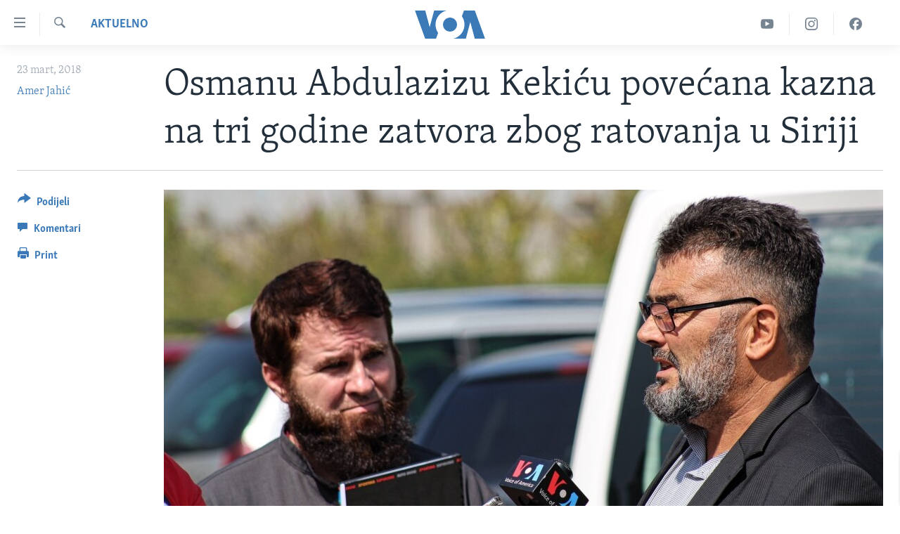

--- FILE ---
content_type: text/html; charset=utf-8
request_url: https://ba.voanews.com/a/4312797.html
body_size: 9414
content:

<!DOCTYPE html>
<html lang="bs" dir="ltr" class="no-js">
<head>
<link href="/Content/responsive/VOA/bs-Latn-BA/VOA-bs-Latn-BA.css?&amp;av=0.0.0.0&amp;cb=306" rel="stylesheet"/>
<script src="https://tags.voanews.com/voa-pangea/prod/utag.sync.js"></script> <script type='text/javascript' src='https://www.youtube.com/iframe_api' async></script>
<script type="text/javascript">
//a general 'js' detection, must be on top level in <head>, due to CSS performance
document.documentElement.className = "js";
var cacheBuster = "306";
var appBaseUrl = "/";
var imgEnhancerBreakpoints = [0, 144, 256, 408, 650, 1023, 1597];
var isLoggingEnabled = false;
var isPreviewPage = false;
var isLivePreviewPage = false;
if (!isPreviewPage) {
window.RFE = window.RFE || {};
window.RFE.cacheEnabledByParam = window.location.href.indexOf('nocache=1') === -1;
const url = new URL(window.location.href);
const params = new URLSearchParams(url.search);
// Remove the 'nocache' parameter
params.delete('nocache');
// Update the URL without the 'nocache' parameter
url.search = params.toString();
window.history.replaceState(null, '', url.toString());
} else {
window.addEventListener('load', function() {
const links = window.document.links;
for (let i = 0; i < links.length; i++) {
links[i].href = '#';
links[i].target = '_self';
}
})
}
var pwaEnabled = false;
var swCacheDisabled;
</script>
<meta charset="utf-8" />
<title>Osmanu Abdulazizu Kekiću povećana kazna na tri godine zatvora zbog ratovanja u Siriji</title>
<meta name="description" content="Osmanu Abdulazizu Kekiću je pooštrena kazna u odnosu na drugostepenu presudu Suda Bosne i Hercegovine (BiH) kojom je bio osuđen na dvije godine zatvora zbog odlaska u Siriju gdje se pridružio Islamskoj državi." />
<meta name="keywords" content="Aktuelno, BiH, (de)radikalizacija" />
<meta name="viewport" content="width=device-width, initial-scale=1.0" />
<meta http-equiv="X-UA-Compatible" content="IE=edge" />
<meta name="robots" content="max-image-preview:large"><meta property="fb:pages" content="185714551083" />
<meta name="msvalidate.01" content="3286EE554B6F672A6F2E608C02343C0E" /><meta name="yandex-verification" content="c377d4d0cb331c6a" />
<link href="https://ba.voanews.com/a/4312797.html" rel="canonical" />
<meta name="apple-mobile-web-app-title" content="Glas Amerike" />
<meta name="apple-mobile-web-app-status-bar-style" content="black" />
<meta name="apple-itunes-app" content="app-id=632618796, app-argument=//4312797.ltr" />
<meta content="Osmanu Abdulazizu Kekiću povećana kazna na tri godine zatvora zbog ratovanja u Siriji" property="og:title" />
<meta content="Osmanu Abdulazizu Kekiću je pooštrena kazna u odnosu na drugostepenu presudu Suda Bosne i Hercegovine (BiH) kojom je bio osuđen na dvije godine zatvora zbog odlaska u Siriju gdje se pridružio Islamskoj državi." property="og:description" />
<meta content="article" property="og:type" />
<meta content="https://ba.voanews.com/a/4312797.html" property="og:url" />
<meta content="Glas Amerike" property="og:site_name" />
<meta content="https://www.facebook.com/studiowashington" property="article:publisher" />
<meta content="https://gdb.voanews.com/91304712-38cc-4562-9c74-118d05aebf37_cx0_cy10_cw0_w1200_h630.jpg" property="og:image" />
<meta content="1200" property="og:image:width" />
<meta content="630" property="og:image:height" />
<meta content="175333259645247" property="fb:app_id" />
<meta content="Amer Jahić" name="Author" />
<meta content="summary_large_image" name="twitter:card" />
<meta content="@VOABosnian" name="twitter:site" />
<meta content="https://gdb.voanews.com/91304712-38cc-4562-9c74-118d05aebf37_cx0_cy10_cw0_w1200_h630.jpg" name="twitter:image" />
<meta content="Osmanu Abdulazizu Kekiću povećana kazna na tri godine zatvora zbog ratovanja u Siriji" name="twitter:title" />
<meta content="Osmanu Abdulazizu Kekiću je pooštrena kazna u odnosu na drugostepenu presudu Suda Bosne i Hercegovine (BiH) kojom je bio osuđen na dvije godine zatvora zbog odlaska u Siriju gdje se pridružio Islamskoj državi." name="twitter:description" />
<link rel="amphtml" href="https://ba.voanews.com/amp/4312797.html" />
<script type="application/ld+json">{"articleSection":"Aktuelno","isAccessibleForFree":true,"headline":"Osmanu Abdulazizu Kekiću povećana kazna na tri godine zatvora zbog ratovanja u Siriji","inLanguage":"bs-Latn-BA","keywords":"Aktuelno, BiH, (de)radikalizacija","author":{"@type":"Person","url":"https://ba.voanews.com/author/amer-jahic/_u__m","description":"","image":{"@type":"ImageObject"},"name":"Amer Jahić"},"datePublished":"2018-03-23 09:08:08Z","dateModified":"2018-03-23 12:36:08Z","publisher":{"logo":{"width":512,"height":220,"@type":"ImageObject","url":"https://ba.voanews.com/Content/responsive/VOA/bs-Latn-BA/img/logo.png"},"@type":"NewsMediaOrganization","url":"https://ba.voanews.com","sameAs":["https://www.facebook.com/GlasAmerike","https://twitter.com/GlasAmerike","https://www.instagram.com/glasamerike/","https://www.youtube.com/c/GlasAmerike"],"name":"Glas Amerike | Bosna i Hercegovina","alternateName":""},"@context":"https://schema.org","@type":"NewsArticle","mainEntityOfPage":"https://ba.voanews.com/a/4312797.html","url":"https://ba.voanews.com/a/4312797.html","description":"Osmanu Abdulazizu Kekiću je pooštrena kazna u odnosu na drugostepenu presudu Suda Bosne i Hercegovine (BiH) kojom je bio osuđen na dvije godine zatvora zbog odlaska u Siriju gdje se pridružio Islamskoj državi.","image":{"width":1080,"height":608,"@type":"ImageObject","url":"https://gdb.voanews.com/91304712-38cc-4562-9c74-118d05aebf37_cx0_cy10_cw0_w1080_h608.jpg"},"name":"Osmanu Abdulazizu Kekiću povećana kazna na tri godine zatvora zbog ratovanja u Siriji"}</script>
<script src="/Scripts/responsive/infographics.b?v=dVbZ-Cza7s4UoO3BqYSZdbxQZVF4BOLP5EfYDs4kqEo1&amp;av=0.0.0.0&amp;cb=306"></script>
<script src="/Scripts/responsive/loader.b?v=Q26XNwrL6vJYKjqFQRDnx01Lk2pi1mRsuLEaVKMsvpA1&amp;av=0.0.0.0&amp;cb=306"></script>
<link rel="icon" type="image/svg+xml" href="/Content/responsive/VOA/img/webApp/favicon.svg" />
<link rel="alternate icon" href="/Content/responsive/VOA/img/webApp/favicon.ico" />
<link rel="apple-touch-icon" sizes="152x152" href="/Content/responsive/VOA/img/webApp/ico-152x152.png" />
<link rel="apple-touch-icon" sizes="144x144" href="/Content/responsive/VOA/img/webApp/ico-144x144.png" />
<link rel="apple-touch-icon" sizes="114x114" href="/Content/responsive/VOA/img/webApp/ico-114x114.png" />
<link rel="apple-touch-icon" sizes="72x72" href="/Content/responsive/VOA/img/webApp/ico-72x72.png" />
<link rel="apple-touch-icon-precomposed" href="/Content/responsive/VOA/img/webApp/ico-57x57.png" />
<link rel="icon" sizes="192x192" href="/Content/responsive/VOA/img/webApp/ico-192x192.png" />
<link rel="icon" sizes="128x128" href="/Content/responsive/VOA/img/webApp/ico-128x128.png" />
<meta name="msapplication-TileColor" content="#ffffff" />
<meta name="msapplication-TileImage" content="/Content/responsive/VOA/img/webApp/ico-144x144.png" />
<link rel="alternate" type="application/rss+xml" title="VOA - Top Stories [RSS]" href="/api/" />
<link rel="sitemap" type="application/rss+xml" href="/sitemap.xml" />
</head>
<body class=" nav-no-loaded cc_theme pg-article print-lay-article js-category-to-nav nojs-images ">
<script type="text/javascript" >
var analyticsData = {url:"https://ba.voanews.com/a/4312797.html",property_id:"454",article_uid:"4312797",page_title:"Osmanu Abdulazizu Kekiću povećana kazna na tri godine zatvora zbog ratovanja u Siriji",page_type:"article",content_type:"article",subcontent_type:"article",last_modified:"2018-03-23 12:36:08Z",pub_datetime:"2018-03-23 09:08:08Z",pub_year:"2018",pub_month:"03",pub_day:"23",pub_hour:"09",pub_weekday:"Friday",section:"aktuelno",english_section:"aktuelno",byline:"Amer Jahić",categories:"aktuelno,aktuelno-bih,de-radicalization",domain:"ba.voanews.com",language:"Bosnian",language_service:"VOA Bosnian",platform:"web",copied:"no",copied_article:"",copied_title:"",runs_js:"Yes",cms_release:"8.44.0.0.306",enviro_type:"prod",slug:"",entity:"VOA",short_language_service:"BOS",platform_short:"W",page_name:"Osmanu Abdulazizu Kekiću povećana kazna na tri godine zatvora zbog ratovanja u Siriji"};
</script>
<noscript><iframe src="https://www.googletagmanager.com/ns.html?id=GTM-N8MP7P" height="0" width="0" style="display:none;visibility:hidden"></iframe></noscript><script type="text/javascript" data-cookiecategory="analytics">
var gtmEventObject = Object.assign({}, analyticsData, {event: 'page_meta_ready'});window.dataLayer = window.dataLayer || [];window.dataLayer.push(gtmEventObject);
if (top.location === self.location) { //if not inside of an IFrame
var renderGtm = "true";
if (renderGtm === "true") {
(function(w,d,s,l,i){w[l]=w[l]||[];w[l].push({'gtm.start':new Date().getTime(),event:'gtm.js'});var f=d.getElementsByTagName(s)[0],j=d.createElement(s),dl=l!='dataLayer'?'&l='+l:'';j.async=true;j.src='//www.googletagmanager.com/gtm.js?id='+i+dl;f.parentNode.insertBefore(j,f);})(window,document,'script','dataLayer','GTM-N8MP7P');
}
}
</script>
<!--Analytics tag js version start-->
<script type="text/javascript" data-cookiecategory="analytics">
var utag_data = Object.assign({}, analyticsData, {});
if(typeof(TealiumTagFrom)==='function' && typeof(TealiumTagSearchKeyword)==='function') {
var utag_from=TealiumTagFrom();var utag_searchKeyword=TealiumTagSearchKeyword();
if(utag_searchKeyword!=null && utag_searchKeyword!=='' && utag_data["search_keyword"]==null) utag_data["search_keyword"]=utag_searchKeyword;if(utag_from!=null && utag_from!=='') utag_data["from"]=TealiumTagFrom();}
if(window.top!== window.self&&utag_data.page_type==="snippet"){utag_data.page_type = 'iframe';}
try{if(window.top!==window.self&&window.self.location.hostname===window.top.location.hostname){utag_data.platform = 'self-embed';utag_data.platform_short = 'se';}}catch(e){if(window.top!==window.self&&window.self.location.search.includes("platformType=self-embed")){utag_data.platform = 'cross-promo';utag_data.platform_short = 'cp';}}
(function(a,b,c,d){ a="https://tags.voanews.com/voa-pangea/prod/utag.js"; b=document;c="script";d=b.createElement(c);d.src=a;d.type="text/java"+c;d.async=true; a=b.getElementsByTagName(c)[0];a.parentNode.insertBefore(d,a); })();
</script>
<!--Analytics tag js version end-->
<!-- Analytics tag management NoScript -->
<noscript>
<img style="position: absolute; border: none;" src="https://ssc.voanews.com/b/ss/bbgprod,bbgentityvoa/1/G.4--NS/1880489424?pageName=voa%3abos%3aw%3aarticle%3aosmanu%20abdulazizu%20keki%c4%87u%20pove%c4%87ana%20kazna%20na%20tri%20godine%20zatvora%20zbog%20ratovanja%20u%20siriji&amp;c6=osmanu%20abdulazizu%20keki%c4%87u%20pove%c4%87ana%20kazna%20na%20tri%20godine%20zatvora%20zbog%20ratovanja%20u%20siriji&amp;v36=8.44.0.0.306&amp;v6=D=c6&amp;g=https%3a%2f%2fba.voanews.com%2fa%2f4312797.html&amp;c1=D=g&amp;v1=D=g&amp;events=event1,event52&amp;c16=voa%20bosnian&amp;v16=D=c16&amp;c5=aktuelno&amp;v5=D=c5&amp;ch=aktuelno&amp;c15=bosnian&amp;v15=D=c15&amp;c4=article&amp;v4=D=c4&amp;c14=4312797&amp;v14=D=c14&amp;v20=no&amp;c17=web&amp;v17=D=c17&amp;mcorgid=518abc7455e462b97f000101%40adobeorg&amp;server=ba.voanews.com&amp;pageType=D=c4&amp;ns=bbg&amp;v29=D=server&amp;v25=voa&amp;v30=454&amp;v105=D=User-Agent " alt="analytics" width="1" height="1" /></noscript>
<!-- End of Analytics tag management NoScript -->
<!--*** Accessibility links - For ScreenReaders only ***-->
<section>
<div class="sr-only">
<h2>Linkovi</h2>
<ul>
<li><a href="#content" data-disable-smooth-scroll="1">Pređi na glavni sadržaj</a></li>
<li><a href="#navigation" data-disable-smooth-scroll="1">Pređi na glavnu navigaciju</a></li>
<li><a href="#txtHeaderSearch" data-disable-smooth-scroll="1">Idi na pretragu</a></li>
</ul>
</div>
</section>
<div dir="ltr">
<div id="page">
<aside>
<div class="c-lightbox overlay-modal">
<div class="c-lightbox__intro">
<h2 class="c-lightbox__intro-title"></h2>
<button class="btn btn--rounded c-lightbox__btn c-lightbox__intro-next" title="Naredni">
<span class="ico ico--rounded ico-chevron-forward"></span>
<span class="sr-only">Naredni</span>
</button>
</div>
<div class="c-lightbox__nav">
<button class="btn btn--rounded c-lightbox__btn c-lightbox__btn--close" title="Zatvorite">
<span class="ico ico--rounded ico-close"></span>
<span class="sr-only">Zatvorite</span>
</button>
<button class="btn btn--rounded c-lightbox__btn c-lightbox__btn--prev" title="Prethodni">
<span class="ico ico--rounded ico-chevron-backward"></span>
<span class="sr-only">Prethodni</span>
</button>
<button class="btn btn--rounded c-lightbox__btn c-lightbox__btn--next" title="Naredni">
<span class="ico ico--rounded ico-chevron-forward"></span>
<span class="sr-only">Naredni</span>
</button>
</div>
<div class="c-lightbox__content-wrap">
<figure class="c-lightbox__content">
<span class="c-spinner c-spinner--lightbox">
<img src="/Content/responsive/img/player-spinner.png"
alt="please wait"
title="please wait" />
</span>
<div class="c-lightbox__img">
<div class="thumb">
<img src="" alt="" />
</div>
</div>
<figcaption>
<div class="c-lightbox__info c-lightbox__info--foot">
<span class="c-lightbox__counter"></span>
<span class="caption c-lightbox__caption"></span>
</div>
</figcaption>
</figure>
</div>
<div class="hidden">
<div class="content-advisory__box content-advisory__box--lightbox">
<span class="content-advisory__box-text">This image contains sensitive content which some people may find offensive or disturbing.</span>
<button class="btn btn--transparent content-advisory__box-btn m-t-md" value="text" type="button">
<span class="btn__text">
Click to reveal
</span>
</button>
</div>
</div>
</div>
<div class="print-dialogue">
<div class="container">
<h3 class="print-dialogue__title section-head">Print Options:</h3>
<div class="print-dialogue__opts">
<ul class="print-dialogue__opt-group">
<li class="form__group form__group--checkbox">
<input class="form__check " id="checkboxImages" name="checkboxImages" type="checkbox" checked="checked" />
<label for="checkboxImages" class="form__label m-t-md">Images</label>
</li>
<li class="form__group form__group--checkbox">
<input class="form__check " id="checkboxMultimedia" name="checkboxMultimedia" type="checkbox" checked="checked" />
<label for="checkboxMultimedia" class="form__label m-t-md">Multimedia</label>
</li>
</ul>
<ul class="print-dialogue__opt-group">
<li class="form__group form__group--checkbox">
<input class="form__check " id="checkboxEmbedded" name="checkboxEmbedded" type="checkbox" checked="checked" />
<label for="checkboxEmbedded" class="form__label m-t-md">Embedded Content</label>
</li>
<li class="form__group form__group--checkbox">
<input class="form__check " id="checkboxComments" name="checkboxComments" type="checkbox" />
<label for="checkboxComments" class="form__label m-t-md">Comments</label>
</li>
</ul>
</div>
<div class="print-dialogue__buttons">
<button class="btn btn--secondary close-button" type="button" title="Poništi">
<span class="btn__text ">Poništi</span>
</button>
<button class="btn btn-cust-print m-l-sm" type="button" title="Print">
<span class="btn__text ">Print</span>
</button>
</div>
</div>
</div>
<div class="ctc-message pos-fix">
<div class="ctc-message__inner">Link has been copied to clipboard</div>
</div>
</aside>
<div class="hdr-20 hdr-20--big">
<div class="hdr-20__inner">
<div class="hdr-20__max pos-rel">
<div class="hdr-20__side hdr-20__side--primary d-flex">
<label data-for="main-menu-ctrl" data-switcher-trigger="true" data-switch-target="main-menu-ctrl" class="burger hdr-trigger pos-rel trans-trigger" data-trans-evt="click" data-trans-id="menu">
<span class="ico ico-close hdr-trigger__ico hdr-trigger__ico--close burger__ico burger__ico--close"></span>
<span class="ico ico-menu hdr-trigger__ico hdr-trigger__ico--open burger__ico burger__ico--open"></span>
</label>
<div class="menu-pnl pos-fix trans-target" data-switch-target="main-menu-ctrl" data-trans-id="menu">
<div class="menu-pnl__inner">
<nav class="main-nav menu-pnl__item menu-pnl__item--first">
<ul class="main-nav__list accordeon" data-analytics-tales="false" data-promo-name="link" data-location-name="nav,secnav">
<li class="main-nav__item">
<a class="main-nav__item-name main-nav__item-name--link" href="/z/1974" title="TV program" data-item-name="programs-studio-washington" >TV program</a>
</li>
<li class="main-nav__item">
<a class="main-nav__item-name main-nav__item-name--link" href="/z/1975" title="Video" data-item-name="video" >Video</a>
</li>
<li class="main-nav__item">
<a class="main-nav__item-name main-nav__item-name--link" href="/z/3517" title="Fotografije dana" data-item-name="photos-of-the-day" >Fotografije dana</a>
</li>
<li class="main-nav__item accordeon__item" data-switch-target="menu-item-921">
<label class="main-nav__item-name main-nav__item-name--label accordeon__control-label" data-switcher-trigger="true" data-for="menu-item-921">
Vijesti
<span class="ico ico-chevron-down main-nav__chev"></span>
</label>
<div class="main-nav__sub-list">
<a class="main-nav__item-name main-nav__item-name--link main-nav__item-name--sub" href="/p/6707.html" title="Sjedinjene Američke Države" data-item-name="usa-uniform" >Sjedinjene Američke Države</a>
<a class="main-nav__item-name main-nav__item-name--link main-nav__item-name--sub" href="/p/6705.html" title="Bosna i Hercegovina" data-item-name="bosnia-uniform" >Bosna i Hercegovina</a>
<a class="main-nav__item-name main-nav__item-name--link main-nav__item-name--sub" href="/p/6659.html" title="Svijet" data-item-name="world" >Svijet</a>
</div>
</li>
<li class="main-nav__item">
<a class="main-nav__item-name main-nav__item-name--link" href="https://ba.voanews.com/p/6943.html" title="Nauka i tehnologija" >Nauka i tehnologija</a>
</li>
<li class="main-nav__item">
<a class="main-nav__item-name main-nav__item-name--link" href="/p/7642.html" title="Specijalni projekti" data-item-name="special-projects" >Specijalni projekti</a>
</li>
<li class="main-nav__item">
<a class="main-nav__item-name main-nav__item-name--link" href="/p/6663.html" title="KORUPCIJA" data-item-name="criminal-and-corruption" >KORUPCIJA</a>
</li>
<li class="main-nav__item">
<a class="main-nav__item-name main-nav__item-name--link" href="/p/7163.html" title="Sloboda medija" data-item-name="press-freedom" >Sloboda medija</a>
</li>
<li class="main-nav__item">
<a class="main-nav__item-name main-nav__item-name--link" href="/p/8101.html" title="Ženska strana" data-item-name="women-page" >Ženska strana</a>
</li>
<li class="main-nav__item">
<a class="main-nav__item-name main-nav__item-name--link" href="/p/7153.html" title="Izbjeglička strana" data-item-name="refuge-crisis" >Izbjeglička strana</a>
</li>
<li class="main-nav__item">
<a class="main-nav__item-name main-nav__item-name--link" href="https://ba.voanews.com/p/6668.html" title="Magazin" >Magazin</a>
</li>
<li class="main-nav__item">
<a class="main-nav__item-name main-nav__item-name--link" href="https://www.insidevoa.com/" title="O Glasu Amerike" target="_blank" rel="noopener">O Glasu Amerike</a>
</li>
</ul>
</nav>
<div class="menu-pnl__item">
<a href="https://learningenglish.voanews.com/" class="menu-pnl__item-link" alt="Learning English">Learning English</a>
</div>
<div class="menu-pnl__item menu-pnl__item--social">
<h5 class="menu-pnl__sub-head">Pratite nas</h5>
<a href="https://www.facebook.com/GlasAmerike" title="Facebook" data-analytics-text="follow_on_facebook" class="btn btn--rounded btn--social-inverted menu-pnl__btn js-social-btn btn-facebook" target="_blank" rel="noopener">
<span class="ico ico-facebook-alt ico--rounded"></span>
</a>
<a href="https://twitter.com/GlasAmerike" title="Twitter" data-analytics-text="follow_on_twitter" class="btn btn--rounded btn--social-inverted menu-pnl__btn js-social-btn btn-twitter" target="_blank" rel="noopener">
<span class="ico ico-twitter ico--rounded"></span>
</a>
<a href="https://www.youtube.com/c/GlasAmerike" title="YouTube" data-analytics-text="follow_on_youtube" class="btn btn--rounded btn--social-inverted menu-pnl__btn js-social-btn btn-youtube" target="_blank" rel="noopener">
<span class="ico ico-youtube ico--rounded"></span>
</a>
<a href="https://www.instagram.com/glasamerike/" title="Instagram" data-analytics-text="follow_on_instagram" class="btn btn--rounded btn--social-inverted menu-pnl__btn js-social-btn btn-instagram" target="_blank" rel="noopener">
<span class="ico ico-instagram ico--rounded"></span>
</a>
</div>
<div class="menu-pnl__item">
<a href="/navigation/allsites" class="menu-pnl__item-link">
<span class="ico ico-languages "></span>
Jezici
</a>
</div>
</div>
</div>
<label data-for="top-search-ctrl" data-switcher-trigger="true" data-switch-target="top-search-ctrl" class="top-srch-trigger hdr-trigger">
<span class="ico ico-close hdr-trigger__ico hdr-trigger__ico--close top-srch-trigger__ico top-srch-trigger__ico--close"></span>
<span class="ico ico-search hdr-trigger__ico hdr-trigger__ico--open top-srch-trigger__ico top-srch-trigger__ico--open"></span>
</label>
<div class="srch-top srch-top--in-header" data-switch-target="top-search-ctrl">
<div class="container">
<form action="/s" class="srch-top__form srch-top__form--in-header" id="form-topSearchHeader" method="get" role="search"><label for="txtHeaderSearch" class="sr-only">Pretraživač</label>
<input type="text" id="txtHeaderSearch" name="k" placeholder="Pretraga..." accesskey="s" value="" class="srch-top__input analyticstag-event" onkeydown="if (event.keyCode === 13) { FireAnalyticsTagEventOnSearch('search', $dom.get('#txtHeaderSearch')[0].value) }" />
<button title="Pretraživač" type="submit" class="btn btn--top-srch analyticstag-event" onclick="FireAnalyticsTagEventOnSearch('search', $dom.get('#txtHeaderSearch')[0].value) ">
<span class="ico ico-search"></span>
</button></form>
</div>
</div>
<a href="/" class="main-logo-link">
<img src="/Content/responsive/VOA/bs-Latn-BA/img/logo-compact.svg" class="main-logo main-logo--comp" alt="site logo">
<img src="/Content/responsive/VOA/bs-Latn-BA/img/logo.svg" class="main-logo main-logo--big" alt="site logo">
</a>
</div>
<div class="hdr-20__side hdr-20__side--secondary d-flex">
<a href="https://www.facebook.com/GlasAmerike" title="Facebook" class="hdr-20__secondary-item" data-item-name="custom1">
<span class="ico-custom ico-custom--1 hdr-20__secondary-icon"></span>
</a>
<a href="https://www.instagram.com/glasamerike" title="Instagram" class="hdr-20__secondary-item" data-item-name="custom3">
<span class="ico-custom ico-custom--3 hdr-20__secondary-icon"></span>
</a>
<a href="https://www.youtube.com/c/GlasAmerike" title="YouTube" class="hdr-20__secondary-item" data-item-name="custom2">
<span class="ico-custom ico-custom--2 hdr-20__secondary-icon"></span>
</a>
<a href="/s" title="Pretraživač" class="hdr-20__secondary-item hdr-20__secondary-item--search" data-item-name="search">
<span class="ico ico-search hdr-20__secondary-icon hdr-20__secondary-icon--search"></span>
</a>
<div class="srch-bottom">
<form action="/s" class="srch-bottom__form d-flex" id="form-bottomSearch" method="get" role="search"><label for="txtSearch" class="sr-only">Pretraživač</label>
<input type="search" id="txtSearch" name="k" placeholder="Pretraga..." accesskey="s" value="" class="srch-bottom__input analyticstag-event" onkeydown="if (event.keyCode === 13) { FireAnalyticsTagEventOnSearch('search', $dom.get('#txtSearch')[0].value) }" />
<button title="Pretraživač" type="submit" class="btn btn--bottom-srch analyticstag-event" onclick="FireAnalyticsTagEventOnSearch('search', $dom.get('#txtSearch')[0].value) ">
<span class="ico ico-search"></span>
</button></form>
</div>
</div>
<img src="/Content/responsive/VOA/bs-Latn-BA/img/logo-print.gif" class="logo-print" alt="site logo">
<img src="/Content/responsive/VOA/bs-Latn-BA/img/logo-print_color.png" class="logo-print logo-print--color" alt="site logo">
</div>
</div>
</div>
<script>
if (document.body.className.indexOf('pg-home') > -1) {
var nav2In = document.querySelector('.hdr-20__inner');
var nav2Sec = document.querySelector('.hdr-20__side--secondary');
var secStyle = window.getComputedStyle(nav2Sec);
if (nav2In && window.pageYOffset < 150 && secStyle['position'] !== 'fixed') {
nav2In.classList.add('hdr-20__inner--big')
}
}
</script>
<div class="c-hlights c-hlights--breaking c-hlights--no-item" data-hlight-display="mobile,desktop">
<div class="c-hlights__wrap container p-0">
<div class="c-hlights__nav">
<a role="button" href="#" title="Prethodni">
<span class="ico ico-chevron-backward m-0"></span>
<span class="sr-only">Prethodni</span>
</a>
<a role="button" href="#" title="Naredni">
<span class="ico ico-chevron-forward m-0"></span>
<span class="sr-only">Naredni</span>
</a>
</div>
<span class="c-hlights__label">
<span class="">Breaking News</span>
<span class="switcher-trigger">
<label data-for="more-less-1" data-switcher-trigger="true" class="switcher-trigger__label switcher-trigger__label--more p-b-0" title="Više...">
<span class="ico ico-chevron-down"></span>
</label>
<label data-for="more-less-1" data-switcher-trigger="true" class="switcher-trigger__label switcher-trigger__label--less p-b-0" title="Show less">
<span class="ico ico-chevron-up"></span>
</label>
</span>
</span>
<ul class="c-hlights__items switcher-target" data-switch-target="more-less-1">
</ul>
</div>
</div> <div id="content">
<main class="container">
<div class="hdr-container">
<div class="row">
<div class="col-category col-xs-12 col-md-2 pull-left"> <div class="category js-category">
<a class="" href="/z/1961">Aktuelno</a> </div>
</div><div class="col-title col-xs-12 col-md-10 pull-right"> <h1 class="title pg-title">
Osmanu Abdulazizu Kekiću povećana kazna na tri godine zatvora zbog ratovanja u Siriji
</h1>
</div><div class="col-publishing-details col-xs-12 col-sm-12 col-md-2 pull-left"> <div class="publishing-details ">
<div class="published">
<span class="date" >
<time pubdate="pubdate" datetime="2018-03-23T10:08:08+01:00">
23 mart, 2018
</time>
</span>
</div>
<div class="links">
<ul class="links__list links__list--column">
<li class="links__item">
<a class="links__item-link" href="/author/amer-jahic/_u__m" title="Amer Jahić">Amer Jahić</a>
</li>
</ul>
</div>
</div>
</div><div class="col-lg-12 separator"> <div class="separator">
<hr class="title-line" />
</div>
</div><div class="col-multimedia col-xs-12 col-md-10 pull-right"> <div class="cover-media">
<figure class="media-image js-media-expand">
<div class="img-wrap">
<div class="thumb thumb16_9">
<img src="https://gdb.voanews.com/91304712-38cc-4562-9c74-118d05aebf37_cx0_cy10_cw0_w250_r1_s.jpg" alt="Abdulaziz Osman Kekić nakon jednog od ranijih ročišta pred Sudom BiH" />
</div>
</div>
<figcaption>
<span class="caption">Abdulaziz Osman Kekić nakon jednog od ranijih ročišta pred Sudom BiH</span>
</figcaption>
</figure>
</div>
</div><div class="col-xs-12 col-md-2 pull-left article-share pos-rel"> <div class="share--box">
<div class="sticky-share-container" style="display:none">
<div class="container">
<a href="https://ba.voanews.com" id="logo-sticky-share">&nbsp;</a>
<div class="pg-title pg-title--sticky-share">
Osmanu Abdulazizu Kekiću povećana kazna na tri godine zatvora zbog ratovanja u Siriji
</div>
<div class="sticked-nav-actions">
<!--This part is for sticky navigation display-->
<p class="buttons link-content-sharing p-0 ">
<button class="btn btn--link btn-content-sharing p-t-0 " id="btnContentSharing" value="text" role="Button" type="" title="Podijelite - još opcija">
<span class="ico ico-share ico--l"></span>
<span class="btn__text ">
Podijeli
</span>
</button>
</p>
<aside class="content-sharing js-content-sharing js-content-sharing--apply-sticky content-sharing--sticky"
role="complementary"
data-share-url="https://ba.voanews.com/a/4312797.html" data-share-title="Osmanu Abdulazizu Kekiću povećana kazna na tri godine zatvora zbog ratovanja u Siriji" data-share-text="Osmanu Abdulazizu Kekiću je pooštrena kazna u odnosu na drugostepenu presudu Suda Bosne i Hercegovine (BiH) kojom je bio osuđen na dvije godine zatvora zbog odlaska u Siriju gdje se pridružio Islamskoj državi.">
<div class="content-sharing__popover">
<h6 class="content-sharing__title">Podijeli</h6>
<button href="#close" id="btnCloseSharing" class="btn btn--text-like content-sharing__close-btn">
<span class="ico ico-close ico--l"></span>
</button>
<ul class="content-sharing__list">
<li class="content-sharing__item">
<div class="ctc ">
<input type="text" class="ctc__input" readonly="readonly">
<a href="" js-href="https://ba.voanews.com/a/4312797.html" class="content-sharing__link ctc__button">
<span class="ico ico-copy-link ico--rounded ico--s"></span>
<span class="content-sharing__link-text">Copy link</span>
</a>
</div>
</li>
<li class="content-sharing__item">
<a href="https://facebook.com/sharer.php?u=https%3a%2f%2fba.voanews.com%2fa%2f4312797.html"
data-analytics-text="share_on_facebook"
title="Facebook" target="_blank"
class="content-sharing__link js-social-btn">
<span class="ico ico-facebook ico--rounded ico--s"></span>
<span class="content-sharing__link-text">Facebook</span>
</a>
</li>
<li class="content-sharing__item">
<a href="https://twitter.com/share?url=https%3a%2f%2fba.voanews.com%2fa%2f4312797.html&amp;text=Osmanu+Abdulazizu+Keki%c4%87u+pove%c4%87ana+kazna+na+tri+godine+zatvora+zbog+ratovanja+u+Siriji"
data-analytics-text="share_on_twitter"
title="Twitter" target="_blank"
class="content-sharing__link js-social-btn">
<span class="ico ico-twitter ico--rounded ico--s"></span>
<span class="content-sharing__link-text">Twitter</span>
</a>
</li>
<li class="content-sharing__item">
<a href="https://www.linkedin.com/shareArticle?mini=true&amp;url=https%3a%2f%2fba.voanews.com%2fa%2f4312797.html&amp;title=Osmanu Abdulazizu Kekiću povećana kazna na tri godine zatvora zbog ratovanja u Siriji"
data-analytics-text="share_on_linkedIn"
title="LinkedIn" target="_blank"
class="content-sharing__link js-social-btn">
<span class="ico ico-linkedin ico--rounded ico--s"></span>
<span class="content-sharing__link-text">LinkedIn</span>
</a>
</li>
<li class="content-sharing__item">
<a href="mailto:?body=https%3a%2f%2fba.voanews.com%2fa%2f4312797.html&amp;subject=Osmanu Abdulazizu Kekiću povećana kazna na tri godine zatvora zbog ratovanja u Siriji"
title="Email"
class="content-sharing__link ">
<span class="ico ico-email ico--rounded ico--s"></span>
<span class="content-sharing__link-text">Email</span>
</a>
</li>
</ul>
</div>
</aside>
</div>
</div>
</div>
<div class="links">
<p class="buttons link-content-sharing p-0 ">
<button class="btn btn--link btn-content-sharing p-t-0 " id="btnContentSharing" value="text" role="Button" type="" title="Podijelite - još opcija">
<span class="ico ico-share ico--l"></span>
<span class="btn__text ">
Podijeli
</span>
</button>
</p>
<aside class="content-sharing js-content-sharing " role="complementary"
data-share-url="https://ba.voanews.com/a/4312797.html" data-share-title="Osmanu Abdulazizu Kekiću povećana kazna na tri godine zatvora zbog ratovanja u Siriji" data-share-text="Osmanu Abdulazizu Kekiću je pooštrena kazna u odnosu na drugostepenu presudu Suda Bosne i Hercegovine (BiH) kojom je bio osuđen na dvije godine zatvora zbog odlaska u Siriju gdje se pridružio Islamskoj državi.">
<div class="content-sharing__popover">
<h6 class="content-sharing__title">Podijeli</h6>
<button href="#close" id="btnCloseSharing" class="btn btn--text-like content-sharing__close-btn">
<span class="ico ico-close ico--l"></span>
</button>
<ul class="content-sharing__list">
<li class="content-sharing__item">
<div class="ctc ">
<input type="text" class="ctc__input" readonly="readonly">
<a href="" js-href="https://ba.voanews.com/a/4312797.html" class="content-sharing__link ctc__button">
<span class="ico ico-copy-link ico--rounded ico--l"></span>
<span class="content-sharing__link-text">Copy link</span>
</a>
</div>
</li>
<li class="content-sharing__item">
<a href="https://facebook.com/sharer.php?u=https%3a%2f%2fba.voanews.com%2fa%2f4312797.html"
data-analytics-text="share_on_facebook"
title="Facebook" target="_blank"
class="content-sharing__link js-social-btn">
<span class="ico ico-facebook ico--rounded ico--l"></span>
<span class="content-sharing__link-text">Facebook</span>
</a>
</li>
<li class="content-sharing__item">
<a href="https://twitter.com/share?url=https%3a%2f%2fba.voanews.com%2fa%2f4312797.html&amp;text=Osmanu+Abdulazizu+Keki%c4%87u+pove%c4%87ana+kazna+na+tri+godine+zatvora+zbog+ratovanja+u+Siriji"
data-analytics-text="share_on_twitter"
title="Twitter" target="_blank"
class="content-sharing__link js-social-btn">
<span class="ico ico-twitter ico--rounded ico--l"></span>
<span class="content-sharing__link-text">Twitter</span>
</a>
</li>
<li class="content-sharing__item">
<a href="https://www.linkedin.com/shareArticle?mini=true&amp;url=https%3a%2f%2fba.voanews.com%2fa%2f4312797.html&amp;title=Osmanu Abdulazizu Kekiću povećana kazna na tri godine zatvora zbog ratovanja u Siriji"
data-analytics-text="share_on_linkedIn"
title="LinkedIn" target="_blank"
class="content-sharing__link js-social-btn">
<span class="ico ico-linkedin ico--rounded ico--l"></span>
<span class="content-sharing__link-text">LinkedIn</span>
</a>
</li>
<li class="content-sharing__item">
<a href="mailto:?body=https%3a%2f%2fba.voanews.com%2fa%2f4312797.html&amp;subject=Osmanu Abdulazizu Kekiću povećana kazna na tri godine zatvora zbog ratovanja u Siriji"
title="Email"
class="content-sharing__link ">
<span class="ico ico-email ico--rounded ico--l"></span>
<span class="content-sharing__link-text">Email</span>
</a>
</li>
</ul>
</div>
</aside>
<p class="buttons link-comments p-0">
<a href="#comments" class="btn btn--link p-t-0">
<span class="ico ico-comment"></span><span class="btn__text">
Komentari
</span>
</a>
</p>
<p class="link-print visible-md visible-lg buttons p-0">
<button class="btn btn--link btn-print p-t-0" onclick="if (typeof FireAnalyticsTagEvent === 'function') {FireAnalyticsTagEvent({ on_page_event: 'print_story' });}return false" title="(CTRL+P)">
<span class="ico ico-print"></span>
<span class="btn__text">Print</span>
</button>
</p>
</div>
</div>
</div>
</div>
</div>
<div class="body-container">
<div class="row">
<div class="col-xs-12 col-sm-12 col-md-10 col-lg-10 pull-right">
<div class="row">
<div class="col-xs-12 col-sm-12 col-md-8 col-lg-8 pull-left bottom-offset content-offset">
<div class="intro intro--bold" >
<p >Osmanu Abdulazizu Kekiću je pooštrena kazna u odnosu na drugostepenu presudu Suda Bosne i Hercegovine (BiH) kojom je bio osuđen na dvije godine zatvora zbog odlaska u Siriju gdje se pridružio Islamskoj državi.</p>
</div>
<div id="article-content" class="content-floated-wrap fb-quotable">
<div class="wsw">
<p>Trećestepenom presudom, koja je ujedno i pravosnažna, Kekić je osuđen na tri godine zatvora.</p>
<p>U Tužilaštvu BiH kažu da su zadovoljni presudom i ističu da su procesuirali oko 24 osobe zbog ratovanja u Siriji na strani Islamske države i povezanih krivičnih djela.</p>
<p>Podsjećaju da u ovim predmetima nema oslobađajućih presuda.</p>
<p>Kekić je nakon prvostepenog postupka bio oslobđen krivice da je u martu 2015. godine otputovao u Siriju i pridružio se terorističkoj jedinici „Anwar Awlaki”, čiji je član bio do oktobra iste godine.</p>
<p>Međutim, na ovu prvostepenu, kao i na drugostepenu presudu su ulagane žalbe, te je u konačnici Kekiću izrečenu tri godine zatvora.</p>
<p> </p>
</div>
<ul>
</ul>
<div id="comments" class="comments-parent">
<div class="row">
<div class="col-xs-12">
<div class="comments comments--fb">
<h3 class="section-head">Facebook Forum</h3>
<div class="comments-form comments-facebook">
<div class="fb-comments" data-href="https://ba.voanews.com/a/4312797.html" data-numposts="2" data-mobile="true"></div>
</div>
</div>
</div>
</div>
</div>
</div>
</div>
<div class="col-xs-12 col-sm-12 col-md-4 col-lg-4 pull-left design-top-offset"> <div class="region">
<div class="media-block-wrap" id="wrowblock-24966_21" data-area-id=R2_1>
<div class="row">
<div class="col-xs-12 col-sm-6 col-md-12 col-lg-12">
<div class="row">
<ul>
<li class="col-xs-12 col-sm-12 col-md-12 col-lg-12">
<div class="media-block ">
<a href="/a/6783099.html" class="img-wrap img-wrap--t-spac img-wrap--size-2" title="Preuzmite besplatno VOA aplikaciju: Jednostavno do najvažnijih vijesti ">
<div class="thumb thumb16_9">
<noscript class="nojs-img">
<img src="https://gdb.voanews.com/10070000-0aff-0242-705a-08da63397dda_w160_r1.png" alt="VOA aplikacija" />
</noscript>
<img data-src="https://gdb.voanews.com/10070000-0aff-0242-705a-08da63397dda_w100_r1.png" src="" alt="VOA aplikacija" class=""/>
</div>
</a>
<div class="media-block__content">
<a href="/a/6783099.html">
<h4 class="media-block__title media-block__title--size-2" title="Preuzmite besplatno VOA aplikaciju: Jednostavno do najvažnijih vijesti ">
Preuzmite besplatno VOA aplikaciju: Jednostavno do najvažnijih vijesti
</h4>
</a>
</div>
</div>
</li>
</ul>
</div>
</div>
<div class="col-xs-12 col-sm-6 col-md-12 col-lg-12 fui-grid">
<div class="row">
<ul>
</ul>
</div>
</div>
</div>
</div>
<div class="media-block-wrap" id="wrowblock-24967_21" data-area-id=R3_1>
<h2 class="section-head">
<a href="/z/1975"><span class="ico ico-chevron-forward pull-right flip"></span>Video</a> </h2>
<div class="row">
<div class="col-xs-12 col-sm-6 col-md-12 col-lg-12">
<div class="row">
<ul>
</ul>
</div>
</div>
<div class="col-xs-12 col-sm-6 col-md-12 col-lg-12 fui-grid">
<div class="row">
<ul>
</ul>
</div>
</div>
</div>
</div>
</div>
</div>
</div>
</div>
</div>
</div>
</main>
<div class="container">
<div class="row">
<div class="col-xs-12 col-sm-12 col-md-12 col-lg-12">
<div class="slide-in-wg suspended" data-cookie-id="wgt-37326-0">
<div class="wg-hiding-area">
<span class="ico ico-arrow-right"></span>
<div class="media-block-wrap">
<h2 class="section-head">Recommended</h2>
<div class="row">
<ul>
<li class="col-xs-12 col-sm-12 col-md-12 col-lg-12 mb-grid">
<div class="media-block ">
<a href="/a/8091501.html" class="img-wrap img-wrap--t-spac img-wrap--size-4 img-wrap--float" title="Studio Washington">
<div class="thumb thumb16_9">
<noscript class="nojs-img">
<img src="https://gdb.voanews.com/4e8953dd-f832-4da6-82a2-9a379df18d59_tv_w100_r1.jpg" alt="Studio Washington" />
</noscript>
<img data-src="https://gdb.voanews.com/4e8953dd-f832-4da6-82a2-9a379df18d59_tv_w33_r1.jpg" src="" alt="Studio Washington" class=""/>
</div>
<span class="ico ico-video ico--media-type"></span>
</a>
<div class="media-block__content media-block__content--h">
<a href="/a/8091501.html">
<h4 class="media-block__title media-block__title--size-4" title="Studio Washington">
Studio Washington
</h4>
</a>
</div>
</div>
</li>
</ul>
</div>
</div>
</div>
</div>
</div>
</div>
</div>
<a class="btn pos-abs p-0 lazy-scroll-load" data-ajax="true" data-ajax-mode="replace" data-ajax-update="#ymla-section" data-ajax-url="/part/section/5/8845" href="/p/8845.html" loadonce="true" title="Nastavi čitati">​</a> <div id="ymla-section" class="clear ymla-section"></div>
</div>
<footer role="contentinfo">
<div id="foot" class="foot">
<div class="container">
<div class="foot-nav collapsed" id="foot-nav">
<div class="menu">
<ul class="items">
<li class="socials block-socials">
<span class="handler" id="socials-handler">
Pratite nas
</span>
<div class="inner">
<ul class="subitems follow">
<li>
<a href="https://www.facebook.com/GlasAmerike" title="Facebook" data-analytics-text="follow_on_facebook" class="btn btn--rounded js-social-btn btn-facebook" target="_blank" rel="noopener">
<span class="ico ico-facebook-alt ico--rounded"></span>
</a>
</li>
<li>
<a href="https://twitter.com/GlasAmerike" title="Twitter" data-analytics-text="follow_on_twitter" class="btn btn--rounded js-social-btn btn-twitter" target="_blank" rel="noopener">
<span class="ico ico-twitter ico--rounded"></span>
</a>
</li>
<li>
<a href="https://www.instagram.com/glasamerike/" title="Instagram" data-analytics-text="follow_on_instagram" class="btn btn--rounded js-social-btn btn-instagram" target="_blank" rel="noopener">
<span class="ico ico-instagram ico--rounded"></span>
</a>
</li>
<li>
<a href="https://www.youtube.com/c/GlasAmerike" title="YouTube" data-analytics-text="follow_on_youtube" class="btn btn--rounded js-social-btn btn-youtube" target="_blank" rel="noopener">
<span class="ico ico-youtube ico--rounded"></span>
</a>
</li>
<li>
<a href="/rssfeeds" title="RSS" data-analytics-text="follow_on_rss" class="btn btn--rounded js-social-btn btn-rss" >
<span class="ico ico-rss ico--rounded"></span>
</a>
</li>
<li>
<a href="/subscribe.html" title="Prijava" data-analytics-text="follow_on_subscribe" class="btn btn--rounded js-social-btn btn-email" >
<span class="ico ico-email ico--rounded"></span>
</a>
</li>
</ul>
</div>
</li>
<li class="block-primary collapsed collapsible item">
<span class="handler">
INFORMACIJE
<span title="close tab" class="ico ico-chevron-up"></span>
<span title="open tab" class="ico ico-chevron-down"></span>
<span title="add" class="ico ico-plus"></span>
<span title="remove" class="ico ico-minus"></span>
</span>
<div class="inner">
<ul class="subitems">
<li class="subitem">
<a class="handler" href="/p/3917.html" title="O nama" >O nama</a>
</li>
<li class="subitem">
<a class="handler" href="/p/3919.html" title="Kontakt" >Kontakt</a>
</li>
<li class="subitem">
<a class="handler" href="https://www.voanews.com/p/5338.html" title="Privatnost" target="_blank" rel="noopener">Privatnost</a>
</li>
<li class="subitem">
<a class="handler" href="https://www.voanews.com/section-508" title="Dostupnost" target="_blank" rel="noopener">Dostupnost</a>
</li>
</ul>
</div>
</li>
<li class="block-primary collapsed collapsible item">
<span class="handler">
SADRŽAJ
<span title="close tab" class="ico ico-chevron-up"></span>
<span title="open tab" class="ico ico-chevron-down"></span>
<span title="add" class="ico ico-plus"></span>
<span title="remove" class="ico ico-minus"></span>
</span>
<div class="inner">
<ul class="subitems">
<li class="subitem">
<a class="handler" href="/z/1974" title="TV Program" >TV Program</a>
</li>
<li class="subitem">
<a class="handler" href="/p/6707.html" title="SAD" >SAD</a>
</li>
<li class="subitem">
<a class="handler" href="/p/6705.html" title="BIH" >BIH</a>
</li>
<li class="subitem">
<a class="handler" href="https://editorials.voa.gov/z/6209" title="STAVOVI VLADE SAD" >STAVOVI VLADE SAD</a>
</li>
</ul>
</div>
</li>
</ul>
</div>
</div>
<div class="foot__item foot__item--copyrights">
<p class="copyright">Sva prava zadržana. Glas Amerike © 2025 Glas Amerike: bosnian-service@voanews.com</p>
</div>
</div>
</div>
</footer> </div>
</div>
<script defer src="/Scripts/responsive/serviceWorkerInstall.js?cb=306"></script>
<script type="text/javascript">
// opera mini - disable ico font
if (navigator.userAgent.match(/Opera Mini/i)) {
document.getElementsByTagName("body")[0].className += " can-not-ff";
}
// mobile browsers test
if (typeof RFE !== 'undefined' && RFE.isMobile) {
if (RFE.isMobile.any()) {
document.getElementsByTagName("body")[0].className += " is-mobile";
}
else {
document.getElementsByTagName("body")[0].className += " is-not-mobile";
}
}
</script>
<script src="/conf.js?x=306" type="text/javascript"></script>
<div class="responsive-indicator">
<div class="visible-xs-block">XS</div>
<div class="visible-sm-block">SM</div>
<div class="visible-md-block">MD</div>
<div class="visible-lg-block">LG</div>
</div>
<script type="text/javascript">
var bar_data = {
"apiId": "4312797",
"apiType": "1",
"isEmbedded": "0",
"culture": "bs-Latn-BA",
"cookieName": "cmsLoggedIn",
"cookieDomain": "ba.voanews.com"
};
</script>
<div id="scriptLoaderTarget" style="display:none;contain:strict;"></div>
</body>
</html>